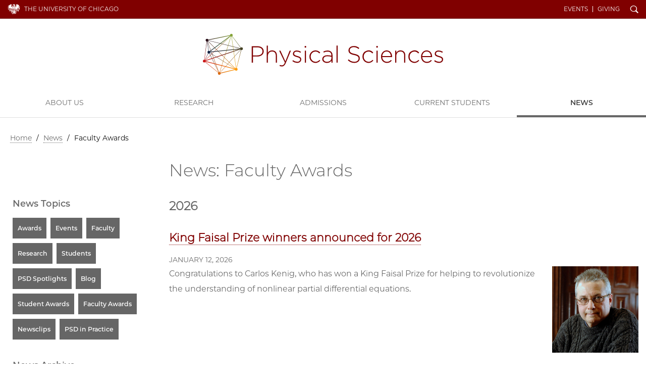

--- FILE ---
content_type: text/html; charset=UTF-8
request_url: https://physicalsciences.uchicago.edu/news/category/faculty-awards/
body_size: 5394
content:
<!doctype html>
<!--[if lt IE 7]><html class="no-js ie lt-ie10 lt-ie9 lt-ie8 lt-ie7" lang="en"><![endif]-->
<!--[if IE 7]><html class="no-js ie ie7 lt-ie9 lt-ie8" lang="en"><![endif]-->
<!--[if IE 8]><html class="no-js ie ie8 lt-ie9 lt-ie10" lang="en"><![endif]-->
<!--[if IE 9]><html class="no-js ie ie9  lt-ie10" lang="en"><![endif]-->
<!--[if IE 10]><html class="no-js ie ie10 lt-ie11" lang="en"><![endif]-->
<!--[if gt IE 10]><!--><html class="no-js" lang="en"><!--<![endif]-->
<head>
	<script async src="https://www.googletagmanager.com/gtag/js?id=UA-3572058-1"></script>
<script>window.dataLayer = window.dataLayer || [];function gtag(){dataLayer.push(arguments);}gtag('js', new Date());
gtag('config', 'UA-3572058-1');gtag('config', 'UA-86899700-1');gtag('config', 'G-546Y742C5P');</script>
<meta charset="utf-8">
<title>News: Faculty Awards | Physical Sciences Division | The University of Chicago</title>


<meta name="viewport" content="width=device-width, initial-scale=1, maximum-scale=5">
<link href="/css/site.css?updated=20260106153440" rel="stylesheet" media="all">

</head>
<body id="news" class="gray" data-spy="scroll">
	<div id="wrapper">
		
		<header class="navbar navbar-static-top " id="top">
  <div class="container-fluid page">
    <nav class="topnav navbar-collapse">
      <div class="container page">
      <a href="https://www.uchicago.edu/" id="uchicago">The University of Chicago</a>
      <ul id="un" class="nav navbar-nav navbar-right"><li class="ql"><a href="/events/">Events</a></li><li class="ql"><a href="/about/give/">Giving</a></li><li id="s"><a href="/search/" id="search-trigger" class="ss-icon">Search</a></li></ul>
      <button class="navbar-toggle collapsed" type="button" data-toggle="collapse" data-target="#main-navbar" aria-controls="main-navbar" aria-expanded="false">
        <span class="sr-only">Toggle navigation</span>
        <span class="icon-bar"></span>
        <span class="icon-bar"></span>
        <span class="icon-bar"></span>
      </button></div>
    </nav>
    <form id="sitesearch" class="search-bar expanded" method="get" action="/search/" role="search">
      <div class="search-bar-inner">
        <div class="wrap">
          <label for="searchtext" class="search-bar-help">Enter Search Below</label>
          <input type="text" name="q" id="searchtext" class="search-field" value="" autocomplete="off" placeholder="Search&#8230;">
          <button type="submit" class="search-submit ss-icon">Search</button>
        </div>
      </div>
    </form>
    <div class="wordmark" role="navigation"><h1 class="psd data_map"><a href="/">Physical Sciences Division</a></h1></div>
  </div>
  <nav id="main-navbar" class="collapse navbar-collapse">
    <a id="mainnav"></a>
    <ul id="mn" class="nav navbar-nav">
      
        
          <li class="first"><a href="/about/">About Us</a></li>
<li><a href="/research/">Research</a></li>
<li><a href="/academics/">Admissions</a></li>
<li><a href="/current-students/">Current Students</a></li>
<li class="last"><a href="/news/">News</a></li>

        
      
      <li class="ql"><a href="/events/">Events</a></li><li class="ql"><a href="/about/give/">Giving</a></li>
    </ul>
  </nav>
</header>
		
		<div class="container page">
			<div class="row">
				<div class="col-md-12">
					
  
  
  
    <nav id="breadcrumbs" aria-label="breadcrumb">
      <a href="/">Home</a>
      
      
       / <span><a href="/news/">News</a></span> / <span class="last">Faculty Awards </span>
      
      
        
      
    </nav>
  
  


				</div>
			</div>
			<div class="row page-title">
				<div class="col-md-9 col-md-push-3">
					<h1>News: Faculty Awards</h1>
				</div>
			</div>

			<div class="row" role="main">
				
				<div class="col-md-9 col-md-push-3 main-content">
					

							
		<h2 id="2026">2026</h2>
	
	<h3><a href="https://www.arabnews.com/node/2628633/saudi-arabia">King Faisal Prize winners announced for&#160;2026</a></h3>
	<p class="pub">January 12, 2026</p>
	<div class="row-flex news">
		<figure class="img">
		
			<img class="lazy" src="https://d3qi0qp55mx5f5.cloudfront.net/shared-resources/i/template/transparent.gif" data-original="https://d3qi0qp55mx5f5.cloudfront.net/physicalsciences/i/news/Carlos-Kenig_300x300.jpg?mtime=1768199859" alt="Photo of Carlos Kenig." role="presentation">
		
		</figure>
		<p class="blurb">Congratulations to Carlos Kenig, who has won a King Faisal Prize for helping to revolutionize the understanding of nonlinear partial differential equations.</p>
	</div>
	<hr>
		
		
	
	<h3><a href="https://physicalsciences.uchicago.edu/news/article/Five-PSD-faculty-members-receive-named-distinguished-service-professorships-2026/">Five PSD faculty members receive named, distinguished service professorships in&#160;2026</a></h3>
	<p class="pub">January 6, 2026</p>
	<div class="row-flex news">
		<figure class="img">
		
			<img class="lazy" src="https://d3qi0qp55mx5f5.cloudfront.net/shared-resources/i/template/transparent.gif" data-original="https://d3qi0qp55mx5f5.cloudfront.net/physicalsciences/i/news/PSDintheNewsBLUE2png.png?mtime=1617048402" alt="PSD against a white and turquoise background" role="presentation">
		
		</figure>
		<p class="blurb">Thirty-two members of the University of Chicago faculty, including five from the Physical Sciences Division, have received distinguished service professorships or named professorships, effective Jan. 1.</p>
	</div>
	<hr>
		
		<h2 id="2025">2025</h2>
	
	<h3><a href="https://www.pew.org/en/about/news-room/press-releases-and-statements/2025/12/09/pew-funds-7-new-biomedical-research-collaborations">Pew funds 7 new biomedical research&#160;collaborations</a></h3>
	<p class="pub">December 12, 2025</p>
	<div class="row-flex news">
		<figure class="img">
		
			<img class="lazy" src="https://d3qi0qp55mx5f5.cloudfront.net/shared-resources/i/template/transparent.gif" data-original="https://d3qi0qp55mx5f5.cloudfront.net/physicalsciences/i/news/Michael-Rust_300.png?mtime=1765593779" alt="" role="presentation">
		
		</figure>
		<p class="blurb">Congratulations to Michael Rust, who has been selected as a 2025 Innovation Fund Investigator.</p>
	</div>
	<hr>
		
		
	
	<h3><a href="https://physicalsciences.uchicago.edu/news/article/a-year-defined-by-discoveries/">A Year Defined by&#160;Discoveries</a></h3>
	<p class="pub">December 12, 2025</p>
	<div class="row-flex news">
		<figure class="img">
		
			<img class="lazy" src="https://d3qi0qp55mx5f5.cloudfront.net/shared-resources/i/template/transparent.gif" data-original="https://d3qi0qp55mx5f5.cloudfront.net/physicalsciences/i/news/psd_Holiday_Header_2025_300.png?mtime=1765579016" alt="PSD" role="presentation">
		
		</figure>
		<p class="blurb">In 2025, the Physical Sciences Division at the University of Chicago continued its enduring legacy of scientific discovery, translating innovation into bold impact in service of a better world. We&rsquo;re thrilled to share a few of our proudest achievements.</p>
	</div>
	<hr>
		
		
	
	<h3><a href="https://cs.uchicago.edu/news/researchers-built-their-own-isp-to-fix-the-internet-a-decade-later-its-still-running/">Researchers built their own ISP to fix the internet– a decade later, it’s still&#160;running</a></h3>
	<p class="pub">November 26, 2025</p>
	<div class="row-flex news">
		<figure class="img">
		
			<img class="lazy" src="https://d3qi0qp55mx5f5.cloudfront.net/shared-resources/i/template/transparent.gif" data-original="https://d3qi0qp55mx5f5.cloudfront.net/physicalsciences/i/news/Nick_Feamster_300x300.jpg?mtime=1691714492" alt="Nick Feamster" role="presentation">
		
		</figure>
		<p class="blurb">The PEERING testbed, created by UChicago Professor Nick Feamster and colleagues, received the Test of Time Award at the 2025 ACM Internet Measurement Conference.</p>
	</div>
	<hr>
		
		
	
	<h3><a href="https://www.ams.org/news?news_id=7560">Yu Deng to receive 2026 Eisenbud Prize for Mathematics and&#160;Physics</a></h3>
	<p class="pub">November 13, 2025</p>
	<div class="row-flex news">
		<figure class="img">
		
			<img class="lazy" src="https://d3qi0qp55mx5f5.cloudfront.net/shared-resources/i/template/transparent.gif" data-original="https://d3qi0qp55mx5f5.cloudfront.net/physicalsciences/i/news/Yu-Deng_300.png?mtime=1763084807" alt="Yu Deng" role="presentation">
		
		</figure>
		<p class="blurb">Yu Deng will share the 2026 Leonard Eisenbud Prize for Mathematics and Physics for his fundamental contributions to the theory of dispersive PDE and, in particular, to a new understanding of wave kinetic equations.</p>
	</div>
	<hr>
		
		
	
	<h3><a href="https://physicalsciences.uchicago.edu/news/article/six-psd-members-named-highly-cited-researchers-2025/">Six PSD members named Highly Cited Researchers in&#160;2025</a></h3>
	<p class="pub">November 12, 2025</p>
	<div class="row-flex news">
		<figure class="img">
		
			<img class="lazy" src="https://d3qi0qp55mx5f5.cloudfront.net/shared-resources/i/template/transparent.gif" data-original="https://d3qi0qp55mx5f5.cloudfront.net/physicalsciences/i/news/Clarivate_HCR_EndFrame_300.png?mtime=1732733201" alt="white fibrous design on black background" role="presentation">
		
		</figure>
		<p class="blurb">Six University of Chicago Physical Sciences Division scientists were named in&nbsp;Web of Science&#39;s 2025 report&nbsp;of highly cited researchers.&nbsp;According to Web of Science, researchers on the list have demonstrated significant and broad influence in their fields.<br />
&nbsp;</p>
	</div>
	<hr>
		
		
	
	<h3><a href="https://news.uchicago.edu/story/prof-wendy-freedman-recognized-2026-franklin-institute-award-physics">Prof. Wendy Freedman recognized with 2026 Franklin Institute Award in&#160;Physics</a></h3>
	<p class="pub">November 12, 2025</p>
	<div class="row-flex news">
		<figure class="img">
		
			<img class="lazy" src="https://d3qi0qp55mx5f5.cloudfront.net/shared-resources/i/template/transparent.gif" data-original="https://d3qi0qp55mx5f5.cloudfront.net/physicalsciences/i/news/Freedman_300.png?mtime=1680205579" alt="Wendy Freedman" role="presentation">
		
		</figure>
		<p class="blurb">Pioneering cosmologist honored for landmark measurements of the Hubble Constant.</p>
	</div>
	<hr>
		
		
	
	<h3><a href="https://www.ams.org/news?news_id=7552">J. Peter May named one of the recipients of the 2026 AMS Elias M. Stein Mentoring&#160;Award</a></h3>
	<p class="pub">November 7, 2025</p>
	<div class="row-flex news">
		<figure class="img">
		
			<img class="lazy" src="https://d3qi0qp55mx5f5.cloudfront.net/shared-resources/i/template/transparent.gif" data-original="https://d3qi0qp55mx5f5.cloudfront.net/physicalsciences/i/news/Peter-May_300.png?mtime=1762552113" alt="" role="presentation">
		
		</figure>
		<p class="blurb">Congrats to J. Peter May, who received the 2026 AMS Elias M. Stein Mentoring Award for exceptional mentoring.&nbsp;</p>
	</div>
	<hr>
		
		
	
	<h3><a href="https://physicalsciences.uchicago.edu/news/article/heinrich-jaeger-receives-the-american-physical-societys-2026-leo-p-kadanoff-prize/">Heinrich Jaeger receives the American Physical Society&#8217;s 2026 Leo P. Kadanoff&#160;Prize</a></h3>
	<p class="pub">November 5, 2025</p>
	<div class="row-flex news">
		<figure class="img">
		
			<img class="lazy" src="https://d3qi0qp55mx5f5.cloudfront.net/shared-resources/i/template/transparent.gif" data-original="https://d3qi0qp55mx5f5.cloudfront.net/physicalsciences/i/news/Jaeger_300.png?mtime=1762366358" alt="Heinrich Jaeger" role="presentation">
		
		</figure>
		<p class="blurb">Congratulations to Heinrich Jaeger, who has received the American Physical Society&#39;s 2026 Leo P. Kadanoff Prize.</p>
	</div>
	<hr>
		
		
	
	<h3><a href="https://www.ams.org/news?news_id=7548">Frank Calegari receives 2026 AMS Frank Nelson Cole Prize for Number&#160;Theory</a></h3>
	<p class="pub">November 5, 2025</p>
	<div class="row-flex news">
		<figure class="img">
		
			<img class="lazy" src="https://d3qi0qp55mx5f5.cloudfront.net/shared-resources/i/template/transparent.gif" data-original="https://d3qi0qp55mx5f5.cloudfront.net/physicalsciences/i/news/Frank-Calegari_300.png?mtime=1762366128" alt="Frank Calegari" role="presentation">
		
		</figure>
		<p class="blurb">Congratulations to Frank Calegari, who is recognized for his work presenting a striking and original proof resolving a conjecture that had stood since 1968, showing that the coefficients of any noncongruence modular form possess unbounded denominators.</p>
	</div>
	<hr>
		
		
	
	<h3><a href="https://physicalsciences.uchicago.edu/news/article/peter-b-littlewood-from-the-university-of-chicago-awarded-2025-institute-of-physics-gold-medal-richard-glazebrook-medal-and-prize/">Peter B Littlewood from the University of Chicago awarded 2025 Institute of Physics Gold Medal - Richard Glazebrook Medal and&#160;Prize</a></h3>
	<p class="pub">October 13, 2025</p>
	<div class="row-flex news">
		<figure class="img">
		
			<img class="lazy" src="https://d3qi0qp55mx5f5.cloudfront.net/shared-resources/i/template/transparent.gif" data-original="https://d3qi0qp55mx5f5.cloudfront.net/physicalsciences/i/news/Peter-Littlewood_300.png?mtime=1750959440" alt="Peter Littlewood" role="presentation">
		
		</figure>
		<p class="blurb">Littlewood has received his award for leading international research institutions, including Argonne National Laboratory and the Cavendish Laboratory, and especially as founding executive chair of the Faraday Institution, the UK&rsquo;s independent institute for electrochemical energy storage research.</p>
	</div>
	<hr>
		
		
	
	<h3><a href="https://chemistry.uchicago.edu/news/materials-research-society-honors-professor-jiwoong-park-prestigious-turnbull-lectureship">Materials Research Society honors Professor Jiwoong Park with prestigious Turnbull&#160;Lectureship</a></h3>
	<p class="pub">October 10, 2025</p>
	<div class="row-flex news">
		<figure class="img">
		
			<img class="lazy" src="https://d3qi0qp55mx5f5.cloudfront.net/shared-resources/i/template/transparent.gif" data-original="https://d3qi0qp55mx5f5.cloudfront.net/physicalsciences/i/news/Jiwoong-Park_300.png?mtime=1760133225" alt="Jiwoong Park" role="presentation">
		
		</figure>
		<p class="blurb">The Materials Research Society (MRS) has named Professor Jiwoong Park of the University of Chicago Department of Chemistry and Pritzker School of Molecular Engineering as the 2025 recipient of the David Turnbull Lectureship. This highly esteemed career award recognizes a scientist for "outstanding contributions to the fundamental understanding and communication of materials science."</p>
	</div>
	<hr>
		
		
	
	<h3><a href="https://www.aps.org/funding-recognition/aps-fellowship/dap-fellowship">Abigail Vieregg has been named a 2025 American Physical Society (APS)&#160;Fellow</a></h3>
	<p class="pub">October 10, 2025</p>
	<div class="row-flex news">
		<figure class="img">
		
			<img class="lazy" src="https://d3qi0qp55mx5f5.cloudfront.net/shared-resources/i/template/transparent.gif" data-original="https://d3qi0qp55mx5f5.cloudfront.net/physicalsciences/i/news/AbigailVieregg300.png?mtime=1677173780" alt="Photo of Abigail Vieregg outdoors" role="presentation">
		
		</figure>
		<p class="blurb">Vieregg is recognized for transformative contributions in the detection of ultra-high energy (UHE) cosmogenic neutrinos, and providing transformative mentorship to the next generation of leaders in the field.&nbsp;</p>
	</div>
	<hr>
		
		
	
	<h3><a href="https://physicalsciences.uchicago.edu/news/article/minimal-models-of-life/">Minimal models of&#160;life</a></h3>
	<p class="pub">September 22, 2025</p>
	<div class="row-flex news">
		<figure class="img">
		
			<img class="lazy" src="https://d3qi0qp55mx5f5.cloudfront.net/shared-resources/i/template/transparent.gif" data-original="https://d3qi0qp55mx5f5.cloudfront.net/physicalsciences/i/news/arvind_murugan_2025_300.png?mtime=1758569618" alt="Arvind Murugan" role="presentation">
		
		</figure>
		<p class="blurb">Physicist and Schmidt Science Polymath Arvind Murugan works at the intersection of physics, biology, computation, and materials science to understand the hallmarks of life.</p>
	</div>
	<hr>
	
    
    <ul class="pagination">
			
      
      
      <li class="page-item active"><a href="https://physicalsciences.uchicago.edu/news/category/faculty-awards" class="page-link">1</a></li>
      
      <li class="page-item"><a href="https://physicalsciences.uchicago.edu/news/category/faculty-awards/P15" class="page-link">2</a></li>
      
      <li class="page-item"><a href="https://physicalsciences.uchicago.edu/news/category/faculty-awards/P30" class="page-link">3</a></li>
      
      
      <li class="page-item"><a href="https://physicalsciences.uchicago.edu/news/category/faculty-awards/P15" class="page-link" aria-label="Next"><span aria-hidden="true">&raquo;</span></a></li>
      
			<li class="page-item"><a href="https://physicalsciences.uchicago.edu/news/category/faculty-awards/P90" class="page-link">Last Page</a></li>
    </ul>
    
  


					
				</div>
				

				
				<div class="col-md-3 col-md-pull-9 sidebar">
					
<div class="sidebar-module related-links">
	<h2>News Topics</h2>
	<ul id="nav_categories" class="nav_categories">
			<li>
	<a href="/news/category/awards/">Awards</a>
	</li>
			<li>
	<a href="/news/category/events/">Events</a>
	</li>
			<li>
	<a href="/news/category/faculty/">Faculty</a>
	</li>
			<li>
	<a href="/news/category/research/">Research</a>
	</li>
			<li>
	<a href="/news/category/students/">Students</a>
	</li>
			<li>
	<a href="/news/category/psd-spotlights/">PSD Spotlights</a>
	</li>
			<li>
	<a href="/news/category/blog/">Blog</a>
	</li>
			<li>
	<a href="/news/category/student-awards/">Student Awards</a>
	</li>
			<li>
	<a href="/news/category/faculty-awards/">Faculty Awards</a>
	</li>
			<li>
	<a href="/news/category/newsclips/">Newsclips</a>
	</li>
			<li>
	<a href="/news/category/psd-in-practice/">PSD in Practice</a>
	</li>
		</ul>

</div>



<div class="sidebar-module related-links">
	<h2>News Archive</h2>
	
	<ul class="nav_categories">
		<li><a href="/news/year/2026/">2026</a></li>
	
	
	
		<li><a href="/news/year/2025/">2025</a></li>
	
	
	
		<li><a href="/news/year/2024/">2024</a></li>
	
	
	
		<li><a href="/news/year/2023/">2023</a></li>
	
	
	
		<li><a href="/news/year/2022/">2022</a></li>
	
	
	
		<li><a href="/news/year/2021/">2021</a></li>
	
	
	
		<li><a href="/news/year/2020/">2020</a></li>
	
	
	
		<li><a href="/news/year/2019/">2019</a></li>
	
	
	
		<li><a href="/news/year/2018/">2018</a></li>
	</ul>
	
</div>






				</div>
				
			</div>
		</div>
	</div>

<footer>
	<div class="container-fluid">
		<div class="row">
			<div class="col-xs-8 col-xs-offset-2 col-sm-4 col-sm-offset-4 col-md-4 col-md-offset-0 col-lg-3">
				<a href="https://www.uchicago.edu/" class="uchicago-wordmark">The University of Chicago</a>
				<address>
					<a href="/"><b>Physical Sciences&#160;Division</b></a><br>
					<p>5640 S. Ellis Avenue<br />
Chicago, IL 60637<br />
773.702.7950</p>
				</address>
			</div>
			<div class="col-xs-6 col-sm-8 col-md-4 col-md-offset-0 col-lg-3 col-lg-offset-3">
				<ul class="site_links">
					<li><a href="/academics/">Admissions</a></li><li><a href="/research/">Research</a></li><li><a href="https://grad.uchicago.edu">UChicago Grad</a></li><li><a href="https://www.uchicago.edu/jobs/">Jobs</a></li>
				</ul>
			</div>

			<div class="col-xs-6 col-sm-4 col-md-4 col-lg-3 hidden-print">
				<ul class="shared">
					<li><a href="https://physical-sciences.uchicago.edu/">Physical Sciences Division</a></li>
					<li><a href="https://www.accessibility.uchicago.edu">Accessibility</a></li>
					<li><a href="https://maps.uchicago.edu/">UChicago Maps</a></li>
					<li><a href="https://visit.uchicago.edu/">Visiting UChicago</a></li>
					<li><a href="https://grad.uchicago.edu/about-us/privacy-notice/">Privacy Notice</a></li>
				</ul>

				
				<ul class="social">
					
					
					<li><a href="https://www.facebook.com/UChicagoPSD/" class="ss-social-circle ss-icon" target="_blank">Facebook</a></li>
					
					
					
					<li><a href="https://www.instagram.com/uchicagopsd/" class="ss-social-circle ss-icon" target="_blank">Instagram</a></li>
					
					
					
					<li><a href="https://www.youtube.com/channel/UC4QIJSEujVRWTf9zLZy9l6w?view_as=subscriber" class="ss-social-circle ss-icon" target="_blank">YouTube</a></li>
					
					
				</ul>
				
			</div>
		</div>
		<div class="row">
			<div class="col-sm-12">
				<p class="timestamp">&#169;2026 The University of Chicago</p>
			</div>
		</div>
	</div>
</footer>

<script src="https://d3qi0qp55mx5f5.cloudfront.net/shared-resources/js/libs/modernizr.min.js"></script>
<script src="https://ajax.googleapis.com/ajax/libs/jquery/3.3.1/jquery.min.js"></script>
<script src="https://ajax.googleapis.com/ajax/libs/jqueryui/1.12.1/jquery-ui.min.js"></script>
<script src="https://kit.fontawesome.com/8070e183dd.js" crossorigin="anonymous"></script>
<script>window.jQuery || document.write('<script src="/js/libs/jquery/3.3.1/jquery.min.js"><\/script><script src="/js/libs/jqueryui/1.12.1/jquery-ui.min.js"><\/script>');</script>
<script src="/js/core-min.js?updated=20231129002920"></script>


</body>
</html>


--- FILE ---
content_type: image/svg+xml
request_url: https://d3qi0qp55mx5f5.cloudfront.net/shared-resources/i/template/phoenix-v2.svg
body_size: 4414
content:
<svg id="Layer_1" data-name="Layer 1" xmlns="http://www.w3.org/2000/svg" viewBox="0 0 250 208.29"><title>phoneix-v2</title><path d="M127.27,12.3s1.4-1.51,1.39-2.59a3.69,3.69,0,0,0-1.38-2.54,28.68,28.68,0,0,1,5,2.6Zm8.85-2.67v-.2c-3.09-.44-5.37-4-8.21-5-3.91-1.49-8.2,2.9-8.2,3.38,0,1.06,1.11,1.6,4.27-.39a3.55,3.55,0,0,0,.34,5.21,10.85,10.85,0,0,1-3.44-1c-.19,1,1.45,2.24,2.13,2.7,2.1.86,4,1.12,5.66.25,2.52-1.32,4.68-4.33,7.45-4.87m86,121.25a52.33,52.33,0,0,1-8.26,20c-3,4.39-4.25-4.15-1.65-12.4a24.57,24.57,0,0,0,9.91-7.64m-4.64.92c-9.65,9.54-24.12,6.09-35.52,11.2-10.34,3.77-17.82,13.34-28.65,15.75-3.19,1-3.72,2.63-1.68,2.57,1.19,0,7.79,6.87,18.36,1.55,3.52-1.78,14.48-7.89,16.34-8.24-5.93,5.66-8.91,10.71-14.22,13.7-3.24,1.82-16.46,6.56-29.64,4-5.84-1.14-10.34,4.25-8.85,4.13,3.13-.84,6.63-.41,8.74,2.35,3.83,3,9.37,6.74,14.14,1.17,1.58-1.85,9.15-5.79,16.27,1.44-7.57-.39-6.82,13.23-21.15,11.63-5.31,0-17-12.19-20.38-8.43-5.93,6.67,12.74,13,4.66,21.38-7.3,7.57-16-6-16-6,4.55,1.91,13,3.14,9.25-4.27-1.46-2.94-4.26-5.59-4.26-11-.64-2.71-17.34,21.53-28.38,10.58-4.34-4.31-13.14-13.74-21.1-17.34,21.09-1.79,24.3,6.66,25.31,8,6.75,9.11,13-.14,14.42-1.76,2.19-2.5,5.3-5.95,4.2-6.47-6.94-3.29-13.2-3.79-20.72-3.45-1.2.06-3.15.23-3.15.23a14.66,14.66,0,0,1,2.65-3c9.39-7.39,19.1-2.2,20-1.22,0,0-.32-6-12-7.49-9.17-1.18-17.25,7.07-23.62,7.06-5.18,0-20.87-10.62-24.56-20,9.13,6.84,20.65,13.08,27.91,8.74,13.64-8.15,31,1.83,31.79.36-3.82-3-12.51-14.67-35.94-8-9.24,2.63-12.92-3.88-18.51-4,9.5-8.44,16.08-4.15,19.4-3.89.79,0-3.22-6.3-6.56-6.32-27.18-.13-43.15-7.6-43.15-7.6s4.3-4.45,13.41-1.63c0,0-9.2-6-9.11-13.84.32-4.84,1.88-10.18-1.83-14.22,15-.62,4.36,20.37,14.91,25.78.23.09-2.9-2.62,1.79-6.57,2.19,6.16,7.35,6.95,11.12,7.94a1.9,1.9,0,0,0,1.78-.36,1.67,1.67,0,0,0,.2-2c-2.13-3.52-2.61-7-3-11.1a49.1,49.1,0,0,1-.19-11.42l.16-.09c.85,0,2.11,2.53,3.12,4.72,1.15,2.47,1.68,5.52,2.56,8.66a23.51,23.51,0,0,0,4,8.45c2.42,3.08,3.91,6.16,6.08,7.65a10.61,10.61,0,0,0,1.12-5c-.49-3.57-3.74-9.71,2.35-15.22,2.85,8.23,7.29,7.54,7.82,11.48.73,5.53,0,3.29.55,7.53s3.73,5.85,8.44,9.59c10.62,5.79,18.33,8.15,23,15.56,1.51-8.35-12.27-13-20.8-21.88-4.24-4.4-7.43-9.2-6.31-17.26.54-3.95.9-7.31-1-10.88a10.77,10.77,0,0,0-3.39-4.25c4.58.13,7.61,3.75,10.76,7.33a38.22,38.22,0,0,1,8.51,17.83c1.36,7.45,7,8.17,13.22,17.89.59.22-3.89-7.71-3.25-21.94a70.62,70.62,0,0,1,3-16.81,39.68,39.68,0,0,1,3.37-7.94,44,44,0,0,1,1.44,6.49,53.42,53.42,0,0,1,.25,11,43.12,43.12,0,0,0-.13,6.08c.18,2.22,1.07,5.17,1.2,6.62.26,3-.58-10.64,9.63-17.68.64,5.14,4.72,13.23,0,21.76-5.67,10.39-7.13,6.38-5.33,19.31-.08-.55,3.4-8.16,7.29-13,8.23-10.3.94-16.47,9-25.4.64,4.46,1.77,2.7,2.25,6.67,1.08,8.92-8.22,18.68-6.17,18.39,2.37-.34,6.17-2.4,7.44-9.17a17.41,17.41,0,0,1,1,3.86,5,5,0,0,1-1.21,4.31,39.39,39.39,0,0,0-2.9,2.92,10,10,0,0,0-2.52,9.41c2.8-3.36,7.76-6,9.73-10.07,1.23-2.53,1.44-6.78,1-9.75.52-4.68,5.22-5.7,6.23-16.57.17-1.8,1.26-4.27,3-5.23-.78,6.11,3,13-2.38,20.43,1.23.66,5.11-5.39,11.77-3-13.36,2.41-9.3,16.26-19.54,23-3.09,2-2.56,4.3-3.48,4.55,9.14-.51,18.58-9,19.81-9.81,9.59-6.23,12.09-9.82,14.6-19.89.69-2.73,1-4.61,1.74-6.83.41-1.19,1.49-2.41,3.08-4a11.68,11.68,0,0,1,.77,4.42c.05,5.27-2.57,10.3-3.16,12a35.66,35.66,0,0,1-5.58,9.55c-.58.65-.36,1.17,0,1,25.13-9.62,25.19-18,31.08-25.8,1.77-3,9.68-8.34,12.95-8.82-.8,1.62-4.21,4.36-4.36,7.31-.3,5.45-2.06,8.78-4.81,13.15,1.53,1.9,4.47-3.59,7.48-.83-4,1.32-5.75,5.75-8.84,8.36m-22.41-9.17a27.31,27.31,0,0,0,.89-5.15,6.47,6.47,0,0,0,.19-1.29c0-.27,6.08,5.57,6.46,5.82a24.42,24.42,0,0,1-3.39,3.84C198.09,124.83,195.06,122.87,195.12,122.63Zm1.41,5.67c-3.21,2.82-4.76,3.36-4.06,2a25.21,25.21,0,0,0,1.25-3.59C193.86,126.28,196.53,128.3,196.53,128.3ZM174.64,7.67c7-2.41,21.66-1.21,28,1.52a16.12,16.12,0,0,0,9.07.74c0,1.49-1.8,2.18-2.85,2.48-1.59.5-5.61,1-5.49,2.14.08.68,4.21,1,5.63,1.18,3.71.33,5.65.39,9.69,2.13a33.87,33.87,0,0,1,8,6,28.93,28.93,0,0,0-7.57-2.28,9.44,9.44,0,0,0-4.09.12s4.11,1.48,4.86,1.83A32.68,32.68,0,0,1,229.14,32l14.11,14.35c-.6.72-4.84.2-17.63-11.19q-2-1.72-4.18-3.82c-.63.57-.15,2.35,2.16,4.88,6,6.52,19.9,18.52,26.4,31.13-.78.54-10.8-4.1-14.85-8.28-6.24-6.46-14.62-22.35-17.57-19.94-.1,0-.09,1.76,1.32,4.1,3.73,6.18,12.2,18.18,16.58,26.38,3.05,5.71,5.56,13.91,5.76,20.08,1,30.43-3.6,28.09-3.6,28.09-7.12-24-10.45-51.83-20.84-64.68-1.52-1.87-2,.48-.22,5.39,3,8.54,10,24.87,10.47,40.67-2.71.91-9.93,3.48-10,4.49a42.55,42.55,0,0,0-.14-6.61,80.07,80.07,0,0,0-7.06-26.88c-1.31-3-2.71-1.73-2.44,1.86.42,5.62,2.81,15.33,3,19,0,.26-27.61-32.25-10.82-4.5C204,93.68,211.94,100.18,212,100.3c.3,3.2,0,3.59-.95,6.28-.76.6-8.19-7.07-14.63-14.57-8.13-9.49-18.22-14.54-4.52,4.08,2.92,4,17,16,16.87,16.27-.83,2-1.17,3.53-3.28,5.91-.36.4-8.71-6.6-8.76-7-.5-3.8.09-6.6-4.63-3.89,0,0-3.69-4.21-6.89-7.26-4.18-4-10-5.94-4.85,2a43.33,43.33,0,0,0,7.48,9s-1.49.94-2.38,4.92c-.18.79-3.82-2.64-6.88-5.58s-6.2-3.3-3.22,2.51c1.9,3.68,8.79,7.71,8.72,8a43.64,43.64,0,0,1-2.18,6.24c-.95,1.91-14.19,12.48-14.17,12.47s2.59-8.37,8.22-12.47c3.21-2.36,2.36-2.08,4.48-3.41,0-1.24-.36-3-1.91-3.56-1.93-.68-8.2.46-8.2.46.59-3.14-.86-11.36-.83-18.8-2.36.23-8.45,3.25-9.45,5.33-.73,12.33-2.77,7.19-5.27,16.06-2.72-3.72,1.48-6.88-1.18-10.36-3.68-4.79-2.75-6.49-3.3-12.38.86-.48,3.48-4.51.07-13.21-.28-6.83,1.11-11.63,1.2-15.92s-1.1-8.06-6.55-12.84c.91-.29.7-7.43.7-7.44,8,4.29,5.68-4.67,8.81-6.48,5-2.89,4.07-5.88,1.84-9.61,14.21,4-.64,13.77,5.79,14,4.66.14,7.79-1,9.82-4.18,2.16-3.32-.38-5.36,5.65-10.74.61-.54,2.2-4.13-2.58-5.11-1-.23,0-4.32,0-4.32-3.83,3.25-5,7.81-11.18,4.92-3.15-1.48-5.2,0-6.49.6a2.88,2.88,0,0,1,2-3.45c6.73-2.26,8.58-5,8-6.42a10.26,10.26,0,0,1-1-3.69C166.41,15.25,169.74,9.59,174.64,7.67ZM143.11,3.13a3.36,3.36,0,0,1-2.37,3.92,6.28,6.28,0,0,0,7.56-3.33c1.73,7.22-5.54,7.62-7.8,8.06,0,0,3.68,1.06,3.87,3.46.48,6.11,4.4,5.59,5.25,5.1-.14.74-1.35,4.43-5.76,1.1-.75.74,1.2,1.88,1.59,4.91.5,3.83.37,7.38,4.79,9.72-2.7,2.16-5.9-3.46-6.17-2.79s3.76,2.81-.73,13.41c-2.05-1.18-.9-.95-3.28-3.78-1.82-1.52-3.3-1.7-1.79.81,2.65,3.32,4,10.73,3.13,12.77-2.18-1-1.62-2.7-4.19-5.08-.24,1,.06,6.26,2.72,8.66,4.6,4.16,6.95,9,7,9.95.37,3.77-.68,7.31-1.13,12.18a4.64,4.64,0,0,1-3.48-2.73c-.6-1.23-1.6-3.21-1.82-3.06a4.07,4.07,0,0,0-.61,2.25,13.59,13.59,0,0,0,1.18,3.86c.73,1.59,2.85,3.45,4.41,4.91,2,5.89,1.1,8.15.56,8.36s-1.7-3-2.85-4.36c-.44-.52-3.75.13-3.52.52.41.68,1.42,1.73,2,2.57a15.33,15.33,0,0,1,2.19,3.8,31,31,0,0,1,1.16,5.72c.37,6.29-1.79,9.63-2.83,12.71-1.22-4.76-1.84-8.33-3.37-13.72a21.11,21.11,0,0,0-5,4.87c-.72,1.08-1.3,1.87-2.16,3.26a8.34,8.34,0,0,1-1,1.52,39.22,39.22,0,0,0-.24-4.79c-.93-7.06-3.71-16.86-5.93-19.58a194.27,194.27,0,0,0-7.34,19.3c-1.56,5.36-2.85,11.52-2.11,17.34a27.54,27.54,0,0,0,2.11,7.69,31.62,31.62,0,0,1-4.43-8.64c-3-10.12-1.25-21.75,3.59-23.75.54-1.39-.52-6.21-1.79-5.39a8.49,8.49,0,0,0-2.88,4.31c-4.63-4-2.42-5.88-1.3-7.29s2.43-2.23,3-3.19c3-5.16-.67-6.06-.92-5.89a6.4,6.4,0,0,1-3.57,3.93c-3.42-5.89-3-12.73,2.93-19.59,1-1.22,3.16-2.24,4.31-3.46.2-1.93-1.88-2.69-3.58-1.44a5.06,5.06,0,0,1-2.94,1.32c-.63-5.84.54-16,11.34-16.36-2.06-.61-3.16-1-3.66-2.71,3.26-.48,13.5-1.26,11.82-9.35-1,1-1.29,2.42-4,4-1.79,1.09-3.74,1.19-4.76-.39,4.75-1.58,3.18-7.37-3-5.66-1.9.52-4.68-1.47-4.82-3.68,1.38,1.39,4.18.36,5.8-.69,7-4.54,11.24,2,12.18,3.45.28,0,3.13-6.57-6.78-8.34-.83-2.31-3.09-6.39-9.82-5.88-2.22-7.83-8.92-4-8.7-.43C98.1,12.32,105,5.71,107.91,4.69c0,0,.1,3.18,1.52,4.74a4,4,0,0,0,3.85.66c.62-.22.69-1.62.17-2.64s-1.84-2.5-1.88-3.37l.35-.2c3.22-1.84,3.14,2.35,4.73.79.79-2.75,3.94-4.28,6.53-4.58,7.29-1,12.95,7,19.93,3M94.72,22.33c-2.15-3.67,2.56-7.17,2.56-7.17-.14,10.31,13,3.24,19.9,6.51a7.32,7.32,0,0,1,3.49,3.75c-7.39-5.12-21,5.28-25.95-3.09M59.05,110.8c-.58,3.67-.28,5,.75,8.56,1.67,5.42,1,3.79-1.28,1.93-1.8-2-2.87-2.57-3.74-4.92C54.57,114.7,55.19,114.39,59.05,110.8Zm-26.43-74-.2-.2c-.24,0-17.11,10.65-28.07,5.54,8.16-4.52,33.59-20.64,41.32-25.75,1.83.4,4.85.92,7.07.32s3.62-2.32,4.2-2.73c-2.95.18-14.87.91-9.92-7.87,1.91,7.87,15.65.63,20.58-.51C81.35,2.41,81.25,17.12,80.08,23.2c-.44,2.26,4.21,3.87,6.5,3.54-3.94,9.73-9.23.9-11.81,3.68-1.19,1.28-3.59,3.37-4.47,7-1,4.3-.46,5.94-.46,5.94a19.09,19.09,0,0,0,1.44,5.32c2.41,6.16,11.54-.88,16,.9,2.24.89,3.73,2.91,5.92,2.51.64-.53.35-3,.26-3.9-.23-2.09-4.09-2.34-5.89-5.19C86,40.52,89.37,33,91.18,30.84A14,14,0,0,0,94.75,38c2.93,3,4.51,3.41,8.26,5.91,1.72,1.14,3.52,2.65,3.87,5.33,1.09,3.68-5.09,11.1-1,17.08-3.06,3-7.17,16-.78,22.63-1.09,3-2.51,9.9,3.18,13.93-1.91,4.08-1.11,3.73.5,8.8-3.54,0-3.94-14.78-22.66-14.43-.5,0-.51,2.21,0,3.33,1.93,4.11,5.58,3.18,4.85,13.7-.25,3.6-2,.4-3.11-.59-2.57-2.27-4.55-2.58-5.67-10-8.62,6.77-8,13.45-7.85,17.46,0,0-1.29-3.53-3.47-8.86,0,0,9.18-11.24,10.86-13.62,13-18.35,3.61-12.4-3.39-3.18-4.63,6.11-9.7,11.62-9.7,11.62a13.26,13.26,0,0,0-1.81-3.79A128.51,128.51,0,0,0,76,91.85c12.13-18.91.5-9-6.23-.29C66.71,95.52,64,99.1,64,99.1a25.61,25.61,0,0,0-3.83-2.73c-.25,4.44-1.66,3.3-1.36,7.83a90.7,90.7,0,0,1-10.67,11.35s-.87-8-.64-8.29c1.74-2.12,8.38-9.54,9.94-11.61,15.79-20.93,6.42-16-1.08-7.05-5,6-9.92,13.53-10,13.39A6.85,6.85,0,0,0,44,99s6.89-10.54,9.13-14.34c9.07-15.45.37-10.5-5.23-1.85-4,6.2-7.27,13.76-7.39,13.69a6.66,6.66,0,0,0-1.35-.52S41,88.14,41.9,83.36c1.33-6.7-2.86-5.29-5.53,1.53C35.27,87.71,35,91.64,34.56,96c-1.28.2-4.18,2.27-4.18,2.27.76,4,1.59,1.84,2.8,4.86,1.88,4.66-2.66,11.24,1.52,16.77,1.61,2.13,2.58,2.36,2.26,3.76a7.87,7.87,0,0,0-6.74,3.4c-3.16-14.37-4-23.42-2.29-37.63.42-3.5,2.16-7.87,2.81-11.25.57-3,.13-5.2-.34-5.29-.3-.06-2.38,2.57-4.68,8-5,11.92-12.44,32.91-14.92,38.11-6.34-2.14,3.94-35.68,17-51.82.53-2.23-1-2.78-2.91-1-2.53,2.39-6,8-8.77,10.28-4.43,3.77-10,8.7-16.13,7,7.84-8.3,25.81-23.83,27.81-27.71.63-1.25-.95-1.26-3.93.39C18.91,59,10,64.34.82,61.17c9.53-5.12,31.76-16.48,31.8-24.4m-.15,95c2.46,1.67,5.36,2.41,8,3.54,3.3,8.62.08,17.09-1.76,13.57-3.24-6.15-4.52-11.27-6.25-17.11" style="fill:#fff"/></svg>